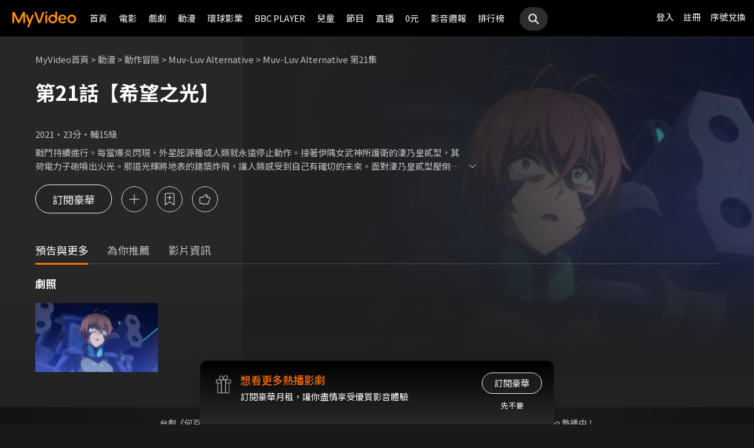

--- FILE ---
content_type: text/css
request_url: https://www.myvideo.net.tw/static/css/RWD/color_variables.css
body_size: 313
content:
:root {
    /* Main */
    --color-yellow-1: #fedd00; /* rgb(254, 221, 0)   */
    --color-orange-1: #f57600; /* rgb(245, 118, 0)   */
    --color-orange-2: #f78b26; /* rgb(247, 139, 38)  */

    /* BW */
    --color-black:    #000000; /* rgb(0, 0, 0)       */
    --color-gray-1:   #121212; /* rgb(18, 18, 18)    */
    --color-gray-15:  #1a1a1a; /* rgb(26, 26, 26)    */
    --color-gray-175: #212121; /* rgb(33, 33, 33)    */
    --color-gray-2:   #272727; /* rgb(39, 39, 39)    */
    --color-gray-25:  #2d2d2d; /* rgb(45, 45, 45)    */
    --color-gray-3:   #424242; /* rgb(66, 66, 66)    */
    --color-gray-4:   #616161; /* rgb(97, 97, 97)    */
    --color-gray-5:   #757575; /* rgb(117, 117, 117) */
    --color-gray-6:   #9e9e9e; /* rgb(158, 158, 158) */
    --color-gray-7:   #c4c4c4; /* rgb(196, 196, 196) */
    --color-gray-8:   #e0e0e0; /* rgb(224, 224, 224) */
    --color-gray-9:   #f4f4f4; /* rgb(244, 244, 244) */
    --color-white:    #ffffff; /* rgb(255, 255, 255) */

    /* 不透明度色碼，範例：rgba(var(--color-rgb-black), 1) */
    --color-rgb-black:     0, 0, 0;
    --color-rgb-gray-175:  33, 33, 33;
    --color-rgb-gray-2:    38, 38, 38;
    --color-rgb-gray-3:    66, 66, 66;
    --color-rgb-white:     255, 255, 255;

    /* Logo */
    --color-logo-orange: #ff8f08; /* rgb(255, 143, 8)   */
    --color-logo-black:  #040000; /* rgb(4, 0, 0)       */

    /* Other */
    --color-warning:     #ff7b7b; /* rgb(255, 123, 123)   */
    --color-success:     #43d795; /* rgb(67, 215, 149)  */
    --color-orange-bg:   #ffefe5; /* rgb(255, 239, 229) */

    /* Gold */
    --color-gold-1:      #c6961e; /* rgb(200, 152, 30)  */
    --color-gold-2:      #926b32; /* rgb(146, 107, 50)  */
    --color-gold-3:      linear-gradient(270deg, var(--color-gold-1) 0%, var(--color-gold-2) 100%);

    /* Gradient */
    --color-gradient-1: linear-gradient(206.57deg, #ee82a4 16.67%, #ffc29e 100%);
    --color-gradient-2: linear-gradient(206.57deg, #ff7677 16.67%, #ffc688 100%);
    --color-gradient-3: linear-gradient(206.57deg, #4ccede 16.67%, #a8dc7d 100%);
    --color-gradient-4: linear-gradient(206.57deg, #5ec8e5 16.67%, #f3c4bf 100%);
    --color-gradient-5: linear-gradient(302.01deg, #0e76d7 0%, #68d5ef 85.58%);
    --color-gradient-6: linear-gradient(302.01deg, #02abb0 0%, #01c894 85.58%);
    --color-gradient-7: linear-gradient(302.01deg, #5dc6e3 0%, #a3d287 85.58%);
    --color-gradient-8: linear-gradient(302.01deg, #f27976 0%, #f9b899 85.58%);
    --color-gradient-9: linear-gradient(302.01deg, #f1607a 0%, #f975bb 85.58%);
}


--- FILE ---
content_type: application/javascript
request_url: https://www.myvideo.net.tw/static/js/RWD/main.js?PatchDate=20260115
body_size: 2144
content:
// 直播館 servlet_liveChannel.html > 節目表開關
$('.programListOpen').click(function() {
    $('.programListBox').show();
    $('body').css('overflow', 'hidden');
});
$('.programListBox .programListClose').click(function() {
    $('.programListBox').hide();
    $('body').css('overflow', '');
});
// 直播館 servlet_liveChannel.html > 聊天室開關
$('.liveChatPanelOpen').click(function() {
    $('.liveChatPanelBox').fadeToggle();
    liveChannelLiveChatHeight();
});
// $('.programListBox .programListClose').click(function() {
//     $('.programListBox').hide();
// });


// 直播館 servlet_liveChannel.html > 聊天室高度
function liveChannelLiveChatHeight() {
    
    var liveChatPanelHeight = $('.liveChatPanel').height();
    var headerHeight = $('.liveChatPanel .header').height();
    var keepTopHeight = $('.keepTop').height();
    var msgInputHeight = $('.msgInputArea').height();
    $('.liveChatArea').css('height', liveChatPanelHeight - headerHeight - keepTopHeight - msgInputHeight);
}

////////////////////////

// 影片介紹頁 servlet_movieIntro.html > H2標題寬度
function movieIntro_titleWidth() {
    $introNoticeWidth = $('.introArea .title .introNotice').outerWidth();
    if ($(window).width() < 768) {
        $('.introArea .title h2').css('max-width', '');
    }else{
        $('.introArea .title h2').css('max-width', 'calc(100% - 23px - ' + $introNoticeWidth + 'px)');
    }
}

// 影片介紹頁 servlet_movieIntro.html > 展開影片說明
function movieIntro_multiLineOpen() {
    // 舊版
    $('section.introArea p.discript .lineOpen').on("click",function() {
        $('section.introArea p.discript').toggleClass('multiLine3');
    })
    // 新版
    $('.infoArea .describeArea .lineOpen').on("click",function() { 
        $('.infoArea .describeArea').toggleClass('multiLine');
    });
    
    $('.describeArea .describe').css('-webkit-line-clamp','inherit');
    if ($(window).width() < 768) {
        if ($('.describeArea .describe').height() < 43) {
            $('.describeArea .describe').css('-webkit-line-clamp','2');
            $('.lineOpen').hide();
        }else{
            $('.describeArea .describe').css('-webkit-line-clamp','2');
            $('.lineOpen').show();
        }
    }else{
        if ($('.describeArea .describe').height() < 47) {
            $('.describeArea .describe').css('-webkit-line-clamp','2');
            $('.lineOpen').hide();
        }else{
            $('.describeArea .describe').css('-webkit-line-clamp','2');
            $('.lineOpen').show();
        }
    }
}

// 新版
// 影片介紹頁 servlet_movieIntro.html > Tab選單
function movieIntro_tabToggle() {
    $('.tabAreaBox .tabUnderline').css('width', $('.tabAreaBox .tabItemBox .tabItem.activeFirst').outerWidth());
    $('.tabAreaBox .tabItemBox .tabItem').on("click",function() {
        $('.tabAreaBox .tabItemBox .tabItem').removeClass('activeFirst');
        $('.tabAreaBox .tabItemBox .tabItem').removeClass('active');
        $(this).addClass('active');

        var current = $(this),
            position = current.position();
        $('.tabAreaBox .tabUnderline').css('left', position.left);
        $('.tabAreaBox .tabUnderline').css('width', $(this).outerWidth());
    });

    // 轉到其它頁面時，將影片頁下半部頁籤被checked的設為checked=false。
    // 因發現以前一頁或下一頁回影片頁時頁籤的顯示區塊會是之前的內容，而非總是第一個頁籤的內容
    window.addEventListener("pagehide",()=>{
            $("input[name=tabItem]:checked").prop("checked",false)
    })

}

// 新版
// 影片介紹頁 servlet_movieIntro.html > 集數選單橫向拖曳
function movieIntro_subTabScroll() {
    // 橫向拖曳
    const slider = document.querySelector('.subTabArea');
    let mouseDown = false;
    let startX, scrollLeft;

    let startDragging = function (e) {
    mouseDown = true;
    startX = e.pageX - slider.offsetLeft;
    scrollLeft = slider.scrollLeft;
    };
    let stopDragging = function (event) {
    mouseDown = false;
    };

    slider.addEventListener('mousemove', (e) => {
    e.preventDefault();
    if(!mouseDown) { return; }
    const x = e.pageX - slider.offsetLeft;
    const scroll = x - startX;
    slider.scrollLeft = scrollLeft - scroll;
    });

    slider.addEventListener('mousedown', startDragging, false);
    slider.addEventListener('mouseup', stopDragging, false);
    slider.addEventListener('mouseleave', stopDragging, false);
}

// 新版
// 影片介紹頁 servlet_movieIntro.html > 集數選單切換
function movieIntro_subTabSwitcher(set) {
    var set = {
        contentClass: '.episodeArea',
        navigationId: '.subTabItemBox'
    };
    $(set.contentClass).not(':first').hide();
    $(set.navigationId).find('li:first').addClass('active');
    $(set.navigationId).find('a').on("click",function(e) {

        var contentToShow = $(this).attr('href');
        contentToShow = $(contentToShow);
        e.preventDefault();
        $(set.navigationId).find('li').removeClass('active');
        $(this).parent('li').addClass('active');
        $(set.contentClass).hide();
        contentToShow.show();
    });
}

// 舊版
// 影片介紹頁 servlet_movieIntro.html > 劇照跳窗 
function movieIntro_videoIntroAlbumOpen() {
    $('.stills ul li').on("click",function() {
        $('.videoIntroAlbum').fadeIn();
    });
    $('.videoIntroAlbum .videoIntroAlbumClose').on("click",function() {
        $('.videoIntroAlbum').fadeOut();
    })
}

// 新版
// 影片介紹頁 servlet_movieIntro.html > 劇照跳窗
function movieIntro_movieStillsOpen() {
    // 劇照跳窗
    $('.movieStillsArea .movieStills .movieStillsItem').on("click",function() {
        $('body').addClass('overflowHidden');
        $('.stillsSliderArea').fadeIn();
    });
    $('.stillsSliderArea .stillsClose').on("click",function() {
        $('body').removeClass('overflowHidden');
        $('.stillsSliderArea').fadeOut();
    });
}

// 會員中心-我要儲值 servlet_charge.html > 展開說明文字
function charge_multiLineOpen() {
    if ($(window).width() < 1024) {
        $('.noteArea').addClass('multiLine1');
        $('.noteArea').on("click",function() {
            $('.noteArea').toggleClass('multiLine1');
        });
    } else {
        $('.noteArea').removeClass('multiLine1');
    }
}
// 分享icon
function shareOpen() {
    if ($(window).width() < 1024) {
        $('.shareBox ul li.sub').on("click",function() {
            $(this).toggleClass('active');
        });
    }
}
//影片播放器音量
$('.icon.vol').on("click",function() {
    $(this).toggleClass('active');
});

//客服專區-折合面板 > 展開說明文字
function accordionTabOpen() {
    $('ul.faqList li .textBox, ul.faqList li .lineOpen').on("click",function() {
        $(this).closest('li').toggleClass('active');
    });
}

//客服專區-留言記錄 > 展開說明文字
function expenTrOpen() {
    $('.rwdTable tr .lineOpen').on("click",function() {
        $('.rwdTable tr.active').toggleClass('active');
        $(this).closest('tr').toggleClass('active');
    });
    $('.rwdTable table').on("click",function() {
        $('.rwdTable tr.active').toggleClass('active');
    });
}

//升級方案 servlet_upgrade.html > 展開說明文字
function upgradeExpenOpen(){
    $('li.item').on("click",function() {
        $(this).toggleClass('active');
    });
}

// 搜尋頁-輸入框
function searchBarScroll(){
    $(window).scroll(function () {
        if ($(window).width() <= 1200) {
            if ($(window).scrollTop() >= 140) {
                $('main .mainContent .searchOuter').addClass('sticky');
            } else {
                $('main .mainContent .sticky').removeClass('sticky');
            }
        } else {
            if ($(window).scrollTop() >= 64) {
                $('main .mainContent .searchOuter').addClass('sticky')
            } else {
                $('main .mainContent .searchOuter').removeClass('sticky')
            }
        }
    })
}
searchBarScroll()

//多元優惠-優惠方案條款 > 展開說明文字
function buyVideoCartPromo_multiLineOpen() {
    const $btn = $('#expandBtn');
    if (!$btn.length) return;

    $btn.off('click.buyVideoCartPromo');
    $btn.on('click.buyVideoCartPromo', function () {
        const $list = $('#terms .termsList');
        const lineOpen = $list.hasClass('lineOpen');

        if (lineOpen) {
            $list.css('max-height', 'calc(1.6em * 16)').removeClass('lineOpen');
        } else {
            const fullHeight = $list.prop('scrollHeight');
            $list.css('max-height', fullHeight + 'px').addClass('lineOpen');
        }

        $(this).toggleClass('lineOpen');
    });
}

//多元優惠-浮動確認區塊 > Sticky效果
function buyVideoCartPromo_confirmSticky() {
    const $float = $('#floatConfirm');
    if (!$float.length) return;

    $float.removeClass('sticky');
    const floatOriginalTop = $float.offset().top;
    $float.addClass('sticky');

    $(window).off('scroll.buyVideoCartPromo');

    $(window).on('scroll.buyVideoCartPromo', function () {
        const scrollBottom = $(window).scrollTop() + $(window).height();
        const distanceToFloat = floatOriginalTop - scrollBottom;

        if (distanceToFloat <= 120 && distanceToFloat > 20) {
            if (!$float.hasClass('slideDown')) $float.addClass('slideDown');

        } else if (distanceToFloat <= 20) {
            if ($float.hasClass('sticky')) $float.removeClass('sticky slideDown');

        } else if (distanceToFloat > 120) {
            if (!$float.hasClass('sticky')) $float.addClass('sticky');
            if ($float.hasClass('slideDown')) $float.removeClass('slideDown');
        }
    });
}